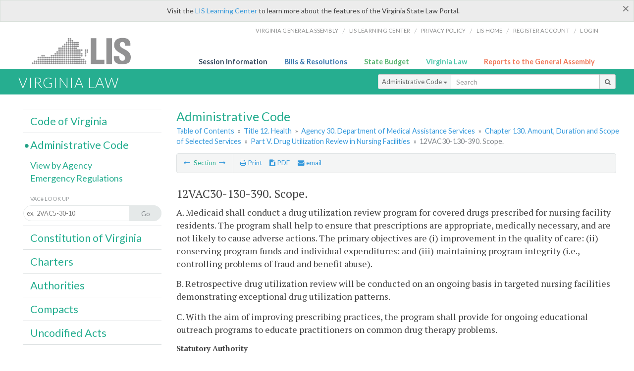

--- FILE ---
content_type: application/javascript
request_url: https://law.lis.virginia.gov/Scripts/edit.js
body_size: 3749
content:
let pageValue = window.location.pathname.split('/')[1];
let pageAccess = '';

$(document).ready(function () {
    $('.user').keyup(function (event) {
        if (event.keyCode == 13) {
            $('#btnLogin').click();
        } else {
            return true;
        }
    });

    $('.user').keypress(function () {
        $('#userError').html('');
    });

    $('.pass').keypress(function (event) {
        if (event.keyCode == 13) {
            event.preventDefault();
            $('#btnLogin').click();
        } else {
            return true;
        }
    });

    $('.pass').keypress(function () {
        $('#passError').html('');
    });

    //Submit for login
    $("#btnLogin").click(function () {
        var sLogin = $('.user').val();
        var sPass = $('.pass').val();
        $('#userError').html('');
        $('#passError').html('');

        if (sLogin == "") {
            $('#userError').html("<font color='red'><i class='fa fa-warning'></i></font>");
            $('.user').focus();
        } else if (sPass == "") {
            $('#passError').html("<font color='red'><i class='fa fa-warning'></i></font>");
            $('.pass').focus();
        } else {
            doSubmitLogin(sLogin, sPass);
        }
    });

    if ((Cookies.get('username') != null && Cookies.get('username') != '') && (Cookies.get('pass') != '' && Cookies.get('pass') != null)) {
        DoSignedIn();
    }
});

var _location = location.protocol + "//" + location.host;

function btnPubRedirect() {
    window.location = "/publish";
}

function showLogin() {
    if ($('#signin').html() == 'Sign Out') {
        SignOut();
    } else {
        $('#generic_login_div').show("medium");
        $('#username').focus();
    }
}

function SignOut() {
    var hidVal = $('#hidPage').val();
    $('#signin').html('Sign In');
    if (typeof (tinyMCE) != "undefined") {
        if (tinymce.editors.length > 0) {
            tinymce.activeEditor.destroy();
        }

        var val = $('.content-header-menu-middle').html();
        //val = val.replace('<li><a href="" onclick="editClick();return false;"><i class="fa fa-pencil fa-lg edit"></i> Edit</a></li>', '')
        val = val.replace('<li><a href="" class="hover" onclick="editClick();return false;"><i class="fa fa-pencil fa-lg edit"></i> Edit</a></li>', '')
        val = val.replace('<li><input type="button" class="btn btn-sm btn-primary" id="btnPublish" onclick="btnPubRedirect();" value="Publish Changes" name="btnPublish" style="display: inline-block;"></li>', '')
        $('.content-header-menu-middle').html(val);
        $('.body').removeClass('editable');
    } else if (hidVal == 'pop') {
        var val = $('#menumiddle').html();
        //val = val.replace('<li><a href="" onclick="editClick();return false;"><i class="fa fa-pencil fa-lg edit"></i> Edit</a></li>', '')
        val = val.replace('<li><a onclick="editClick();return false;" href=""><i class="fa fa-pencil fa-lg edit"></i> Edit</a></li>', '')
        val = val.replace('<li><input type="button" class="btn btn-sm btn-primary" id="btnPublish" onclick="btnPubRedirect();" value="Publish Changes" name="btnPublish" style="display: inline-block;"></li>', '')
        $('#menumiddle').html(val);
    }
    SetSession('', '', '');
}

function hideLogin() {
    $('#userError').html('');
    $('#passError').html('');
    $('#generic_login_div').hide("medium");
}

function editClick(e) {
    let b = 0;
    let data;
    let bRIS = false;
    let RISEditor = 'edit';
    let toc = $('#hidToC').val();
    if (toc == 1) {
        $('.body').each(function () {
            let sID = (this.id).replace('edit', '');
            let sPage = $(this).attr("data-table") == undefined ? $("#dataTable").val() : $(this).attr("data-table");
            let sField = $(this).attr("data-field") == undefined ? $("#dataField").val() : $(this).attr("data-field"); //field in table affected, really only used by Admin code authority/historical notes
            let username = Cookies.get('username');
            let pass = Cookies.get("pass");

            $.ajax({
                type: 'POST',
                url: '/api/CheckEdits/',
                data: JSON.stringify({ sPage: sPage, sID: sID, username: username, passW: pass, sField: sField }),
                contentType: 'application/json; charset=utf-8',
                dataType: 'json',
                success: function (response) {
                    data = response;
                },
                complete: function () {
                    if (isNumber(data[0])) {
                        if (b == 0) {
                            RISEditor += data[0];
                            bRIS = data[3] == "1" ? true : false;
                            $.msgBox({
                                title: "Edit Data",
                                content: "There are currently unpublished changes to this document in the database. The page will update to reflect these changes.",
                                type: "warning",
                                modal: "true",
                                buttons: [{ value: "OK" }],
                                success: function () {
                                    if (bRIS) {
                                        if (tinyMCE.editors.length == 0)
                                            tInit(data[2]);
                                        else
                                            tinyMCE.editors[RISEditor].focus();
                                    } else
                                        tinyMCE.editors[0].focus();
                                }
                            });
                        }
                        if (data[2] == 'sectionDocument') {
                            $('#bodyWOAnchor').val(data[1]);
                            tInit(data[2]);
                            bRIS = true;
                            //RISEditor += data[0];
                        } else if (data[2] == 'authority') {
                            $('#authWOAnchor').val(data[1]);
                            tInit(data[2]);
                            bRIS = true;
                        } else if (data[2] == 'historicalNotes') {
                            $('#historyWOAnchor').val(data[1]);
                            tInit(data[2]);
                            bRIS = true;
                        } else if (data[2] == 'history') {
                            $('.history').val(data[1]);
                            tInit();
                        } else {
                            $('#edit' + data[0]).val(data[1]);
                            tInit();
                        }
                        b = 1;
                    } else if (data[0] == '') {
                        tInit(data[2]);
                    } else if (data[0] == 'error') {
                        $.msgBox({
                            title: "Edit Data",
                            content: 'There was an error. Please try again or contact your administrator!',
                            type: "alert",
                            modal: "true",
                            buttons: [{ value: "OK" }]
                        });
                    } else {
                        $('#edit' + data[0]).val(data[1]);
                        tInit();
                    }
                },
                error: function (a, b, c) {
                    console.log(a);
                }
            });
        });
    } else if (toc == 2) {
        //cov
        $('#va_code div').each(function () {
            var value = $(this).attr('contenteditable');
            if (value === 'false') {
                let xyz = $('.hover')[0];
                $(xyz).css('color', 'red');
                $(this).attr('contenteditable', true);
                $(this).after("<span>&nbsp;<i class='fa fa-pencil fa-lg edit' style='font-size:.75em;'></i></span>");
                $(this).focus(function () {
                    $(this).next('span').remove();
                    let id = $(this).attr("id");
                    $(this).after("<span onclick=\"SaveThisCoV($(this), '" + id + "')\";'>&nbsp;<i class='fa fa-save fa-lg edit' style='color:green;font-size:.75em;'></i></span>");
                });
            } else if (value === 'true') {
                $(this).attr('contenteditable', false);
                let xyz = $('.hover')[0];
                $(xyz).css('color', '#3498db');
                $(this).next('span').remove();
            }
        });
        //admin
        $('#admincode div').each(function () {
            var value = $(this).attr('contenteditable');
            if (value === 'false') {
                let xyz = $('.hover')[0];
                $(xyz).css('color', 'red');
                $(this).attr('contenteditable', true);
                $(this).after("<span>&nbsp;<i class='fa fa-pencil fa-lg edit' style='font-size:.75em;'></i></span>");
                $(this).focus(function () {
                    $(this).next('span').remove();
                    let id = $(this).attr("id");
                    $(this).after("<span onclick=\"SaveThisAdmin($(this), '" + id + "')\";'>&nbsp;<i class='fa fa-save fa-lg edit' style='color:green;font-size:.75em;'></i></span>");
                });
            } else if (value === 'true') {
                $(this).attr('contenteditable', false);
                let xyz = $('.hover')[0];
                $(xyz).css('color', '#3498db');
                $(this).next('span').remove();
            }
        });
    }

}

function isNumber(obj) {
    return !jQuery.isArray(obj) && (obj - parseFloat(obj) + 1) >= 0;
}

function tInit(sField) {
    if ($('#hidCodified').val() == "1") {
        $.msgBox({
            title: "Codified Authority",
            content: "This Authority is Codified and may not be edited here. You can follow the link to this chapter or title in the "
                + "<a href='" + $('#hidCoV').val() + "'>Code of Virginia</a>.",
            modal: "true",
            type: "info",
            buttons: [{ value: "OK" }]
        });
    } else {
        if (tinymce.editors.length > 0) {

        } else {
            InitTinyMce(sField);
        }
    }
};

function stopNavigate() {
    $(window).bind("beforeunload", function () {
        if (tinyMCE.activeEditor.isDirty()) {
            return "Please save or cancel your changes before proceeding!"
        }
    });
};

function SaveEdit() {
    let sID = tinymce.activeEditor.bodyElement.id.replace('edit', '');
    let sPage = $('#dataTable').val();
    let sDataField = tinymce.activeEditor.bodyElement.getAttribute('data-field'); //$('#dataField').val();
    if ((sPage == 'CharterData' || sPage == 'AuthorityData') && sDataField == null)
        sDataField = "Data";
    if (sPage == 'UnCodifiedCompacts' && sDataField == null)
        sDataField = "body";
    let sBody = tinymce.activeEditor.bodyElement.innerHTML;
    sBody = sBody.replace(/\x20data-mce-href='.+?'/g, '');
    sBody = sBody.replace(/\x20data-mce-href=".+?"/g, '');

    let sNote = $('#hidNote').val() || "0"
    let username = Cookies.get('username');
    let pass = Cookies.get("pass");
    let retVal;

    $.ajax({
        type: 'POST',
        url: '/api/SaveBody/',
        data: JSON.stringify({ sPage: sPage, sBody: sBody, sID: sID, sDataField: sDataField, sNote: sNote, username: username, passW: pass }),
        contentType: 'application/json; charset=utf-8',
        dataType: 'json',
        success: function (response) {
            retVal = response;
            if (response == 'You are not currently signed in. Please sign in and try again.') {
                SignOut();
            }
        },
        error: function (a, b, c) {
            console.log(a);
        },
        complete: function () {
            $.msgBox({
                title: "Data Save",
                modal: "true",
                content: retVal,
                type: "info",
                buttons: [{ value: "OK" }]
            });
            tinymce.EditorManager.activeEditor.isNotDirty = 1;
            tinymce.activeEditor.isNotDirty = 1;
        }
    });
}

function SaveThisCoV($this, id) {
    let element = $('#' + id).attr('class');
    let catchline = $('#' + id).text();
    let username = Cookies.get('username');
    let pass = Cookies.get("pass");
    id = id.replace(element, '');
    let retVal;

    $.ajax({
        type: 'POST',
        url: '/api/SaveCoVCatchline/',
        data: JSON.stringify({ sID: id, element:element, catchline: catchline, username: username, passW: pass }),
        contentType: 'application/json; charset=utf-8',
        dataType: 'json',
        success: function (response) {
            retVal = response;
            if (response == 'You are not currently signed in. Please sign in and try again.') {
                SignOut();
            }
        },
        error: function (a, b, c) {
            console.log(a);
        },
        complete: function () {
            $.msgBox({
                title: "Data Save",
                modal: "true",
                content: retVal,
                type: "info",
                buttons: [{ value: "OK" }]
            });

            $this.html("&nbsp;<i class='fa fa-pencil fa-lg edit' style='font-size:.75em;'></i>");
        }
    });
}

function AdminSave() {
    let ed = tinymce.activeEditor.bodyElement;
    let sID = ed.id.replace('edit', '');
    let sPage = ed.getAttribute('data-table');
    let sDataField = ed.getAttribute('data-field');
    let sBody = ed.innerHTML;
    sBody = sBody.replace(/\x20data-mce-href='.+?'/g, '');
    sBody = sBody.replace(/\x20data-mce-href=".+?"/g, '');
    
    let sNote = "0";

    let username = Cookies.get('username');
    let pass = Cookies.get("pass");
    let retVal;

    $.ajax({
        type: 'POST',
        url: '/api/SaveBody/',
        data: JSON.stringify({ sPage: sPage, sBody: sBody, sID: sID, sDataField: sDataField, sNote: sNote, username: username, passW: pass }),
        contentType: 'application/json; charset=utf-8',
        dataType: 'json',
        success: function (response) {
            retVal = response;
            if (response == 'You are not currently signed in. Please sign in and try again.') {
                SignOut();
            }
        },
        error: function (a, b, c) {
            console.log(a);
        },
        complete: function () {
            $.msgBox({
                title: "Data Save",
                modal: "true",
                content: retVal,
                type: "info",
                buttons: [{ value: "OK" }]
            });
            tinymce.EditorManager.activeEditor.isNotDirty = 1;
            tinymce.activeEditor.isNotDirty = 1;
        }
    });
}

function SaveThisAdmin($this, id) {
    let catchline = $('#' + id).text();
    let username = Cookies.get('username');
    let pass = Cookies.get("pass");
    let retVal;
    
    $.ajax({
        type: 'POST',
        url: '/api/SaveAdminCatchline/',
        data: JSON.stringify({ sID: id, catchline: catchline, username: username, passW: pass }),
        contentType: 'application/json; charset=utf-8',
        dataType: 'json',
        success: function (response) {
            retVal = response;
            if (response == 'You are not currently signed in. Please sign in and try again.') {
                SignOut();
            }
        },
        error: function (a, b, c) {
            console.log(a);
        },
        complete: function () {
            $.msgBox({
                title: "Data Save",
                modal: "true",
                content: retVal,
                type: "info",
                buttons: [{ value: "OK" }]
            });

            $this.html("&nbsp;<i class='fa fa-pencil fa-lg edit' style='font-size:.75em;'></i>");
        }
    });
}

function EncodeNumbers(str) {
    str = str.replace(/0/g, '&#48;');
    str = str.replace(/1/g, '&#49;');
    str = str.replace(/2/g, '&#50;');
    str = str.replace(/3/g, '&#51;');
    str = str.replace(/4[^&#489;]/g, '&#52');
    str = str.replace(/5[^&#501;]/g, '&#53;');
    str = str.replace(/6/g, '&#54;');
    str = str.replace(/7/g, '&#55;');
    str = str.replace(/8[^&#489;]/g, '&#56;');
    str = str.replace(/9[^&#489;]/g, '&#57;');
    return str;
}

function doSubmitLogin(sLogin, sPass) {
    $.ajax({
        type: 'POST',
        url: '/api/DoLogin/',
        data: JSON.stringify({ login: sLogin, password: sPass }),
        contentType: 'application/json; charset=utf-8',
        dataType: 'json',
        success: function (response) {
            if (!response.success) {
                $.msgBox({
                    title: "Sign In",
                    content: "Your username/password combination was not found in our database. Please try again!",
                    type: "warning",
                    modal: "true",
                    buttons: [{ value: "OK" }]
                });
                $('.pass').val("");
            } else {
                $('#hidSignIn').val('1');
                pageAccess = response.pageAccess;
                SetSession(sLogin, sPass, pageAccess);
                DoSignedIn();
            }
        },
        error: function (a, b, c) {
            console.log(a);
        }
    });
}

function SetSession(sLogin, sPass, pageAccess) {
    if (sLogin == '' || sPass == ''){
        Cookies.remove('username');
        Cookies.remove('pass');
        Cookies.remove('pageAccess');
    } else {
        Cookies.set('username', sLogin); //with no "{ expires: <num> }" attribute, the length becomes a session cookie
        Cookies.set('pass', sPass);
        Cookies.set('pageAccess', pageAccess);
    }
}

function DoSignedIn() {
    let signedin = $('#hidSignIn').val();
    let toc = $('#hidToC').val();
    $('#signin').html('Sign Out');
    $('#generic_login_div').hide("medium");

    $('.body').addClass('editable');

    if (signedin == '1' && (toc == '1' || toc == '2') && Cookies.get('pageAccess').indexOf(pageValue) > -1) {
        var val = $('.content-header-menu-middle').html();
        val = val.replace("</ul>", "")
        var str = "<li><a href='' class='hover' onclick='editClick();return false;'><i class='fa fa-pencil fa-lg edit'></i> Edit</a></li>"
        if (toc == '1') {
            str = str + "<li><input type='button' class='btn btn-sm btn-primary' id='btnPublish' onclick='btnPubRedirect();' value='Publish Changes' name='btnPublish' style='display: inline-block;'></li>"
        }
        str += "</ul>";
        $('.content-header-menu-middle').html(val + str);

        $('#hidSignIn').val("1");
        if ($("#hidPage").val() == "vacode") {
            $('table').floatThead('destroy');
            $('table').floatThead('reflow');
        }

    }
}